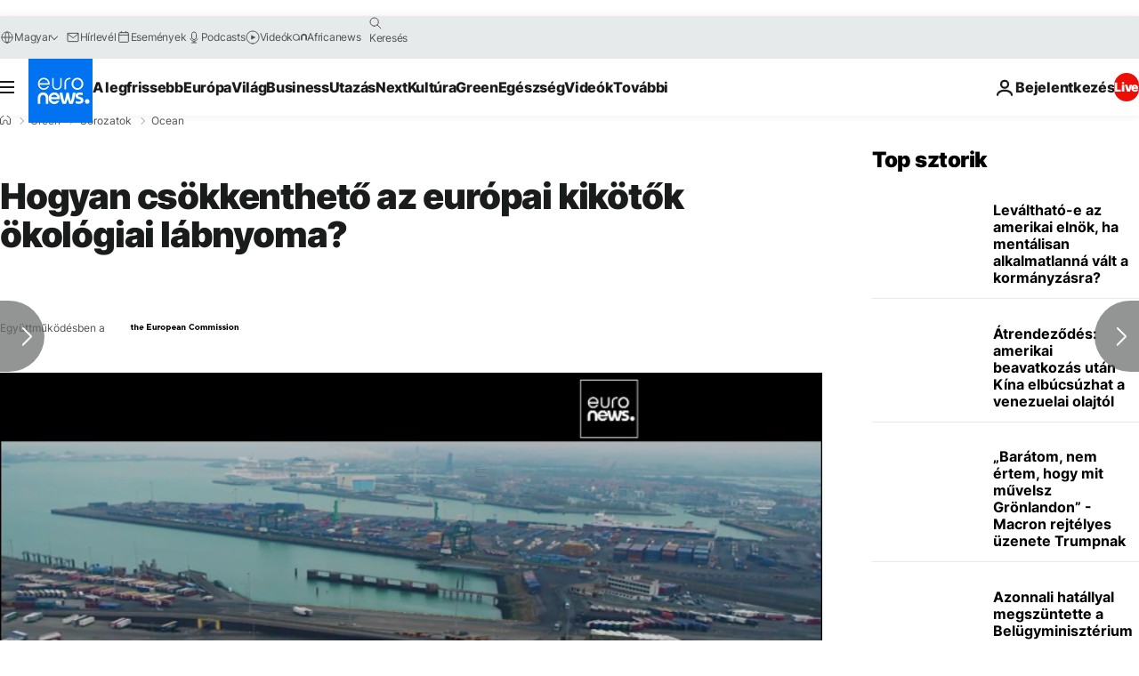

--- FILE ---
content_type: application/javascript
request_url: https://ml314.com/utsync.ashx?pub=&adv=&et=0&eid=84280&ct=js&pi=&fp=&clid=&if=0&ps=&cl=&mlt=&data=&&cp=https%3A%2F%2Fhu.euronews.com%2Fgreen%2F2023%2F02%2F28%2Fhogyan-csokkentheto-az-europai-kikotok-okologiai-labnyoma&pv=1768915861619_ys9ljl1fs&bl=en-us@posix&cb=2145882&return=&ht=&d=&dc=&si=1768915861619_ys9ljl1fs&cid=&s=1280x720&rp=&v=2.8.0.252
body_size: 729
content:
_ml.setFPI('3658439576390729811');_ml.syncCallback({"es":true,"ds":true});_ml.processTag({ url: 'https://dpm.demdex.net/ibs:dpid=22052&dpuuid=3658439576390729811&redir=', type: 'img' });
_ml.processTag({ url: 'https://idsync.rlcdn.com/395886.gif?partner_uid=3658439576390729811', type: 'img' });
_ml.processTag({ url: 'https://match.adsrvr.org/track/cmf/generic?ttd_pid=d0tro1j&ttd_tpi=1', type: 'img' });
_ml.processTag({ url: 'https://ib.adnxs.com/getuid?https://ml314.com/csync.ashx%3Ffp=$UID%26person_id=3658439576390729811%26eid=2', type: 'img' });


--- FILE ---
content_type: text/javascript; charset=utf-8
request_url: https://hu.euronews.com/build/5fb13de2e9ba79aeeada-1937.js
body_size: 4637
content:
"use strict";(globalThis.webpackChunkeuronews=globalThis.webpackChunkeuronews||[]).push([[1937],{1937:(e,t,i)=>{i.r(t),i.d(t,{BODY_CLASS_GALLERY_OPEN:()=>S,SELECTOR_GALLERY_FULL_SCREEN_CONTAINER:()=>p,default:()=>T});var r=i(76366),a=i(46681),n=i(22634);class s{elements=[];intersectionStates={};currentIndex=0;listeners={indexChange:[],elementInserted:[]};isTransitioning=!1;fallbackIndexIfTransitionIsCancelled=null;callbackRefs=new Map;constructor(e,t){this.container=e,this.scrollContainer=t,this.callbackRefs.set("touchstart",()=>{this.cancelTransition()}),this.callbackRefs.set("wheel",()=>{this.cancelTransition()})}getScrollContainer(){return this.scrollContainer}$init(e=0){this.currentIndex=e,this.isTransitioning=!1,this.fallbackIndexIfTransitionIsCancelled=null,"mobile"===n.A.getInstance()?.getContextProperty("platform").data?this.setupPaginationDetectorObserver(.75):this.setupPaginationDetectorObserver(.5);for(const[i,r]of this.callbackRefs.entries())window.addEventListener(i,r);const t=this.elements.length;for(let i=0;i<t;i++)this.appendToView(this.elements[i]);this.transitionTo(e,!1)}$reset(){this.paginationObserver?.disconnect();for(const[e,t]of this.callbackRefs.entries())window.removeEventListener(e,t);window.clearTimeout(this.transitionTimeoutRef);for(const e of this.elements)this.container.removeChild(e);this.currentIndex=0,this.isTransitioning=!1,this.fallbackIndexIfTransitionIsCancelled=null,this.listeners={indexChange:[],elementInserted:[]},this.intersectionStates=[],this.elements=[]}transitionTo(e,t=!0){this.isTransitioning=!0,this.fallbackIndexIfTransitionIsCancelled=this.currentIndex,this.currentIndex=e,this.triggerEvent("indexChange",e),window.clearTimeout(this.transitionTimeoutRef),this.transitionTimeoutRef=window.setTimeout(()=>{this.isTransitioning=!1},1e3),this.elements[e]?.scrollIntoView({behavior:t?"smooth":"auto",block:"center",inline:"center"})}cancelTransition(){this.isTransitioning&&(this.isTransitioning=!1,null!==this.fallbackIndexIfTransitionIsCancelled&&(this.currentIndex=this.fallbackIndexIfTransitionIsCancelled,this.triggerEvent("indexChange",this.currentIndex),this.fallbackIndexIfTransitionIsCancelled=null))}setupPaginationDetectorObserver(e){this.paginationObserver&&this.paginationObserver.disconnect(),this.paginationObserver=new IntersectionObserver(t=>{t.forEach(t=>{if(!t.isIntersecting)return;const i=this.elements.indexOf(t.target);if(-1===i)return;const{previousIntersectionRatio:r}=this.intersectionStates[i],a=t.intersectionRatio<r;this.intersectionStates[i].previousIntersectionRatio=t.intersectionRatio,a||t.intersectionRatio<e||(this.isTransitioning||this.currentIndex===i?this.isTransitioning&&(this.fallbackIndexIfTransitionIsCancelled=i):(this.currentIndex=i,this.triggerEvent("indexChange",i)))})},{rootMargin:"0px 0px 0px 0px",root:this.scrollContainer,threshold:[0,e,1]})}appendToView(e){const t=this.elements.indexOf(e);-1!==t&&(this.intersectionStates[t]={previousIntersectionRatio:0},this.container.appendChild(e),this.paginationObserver?.observe(e),this.triggerEvent("elementInserted",e))}on(e,t){this.listeners[e]=this.listeners[e]||[],this.listeners[e].push(t)}triggerEvent(e,...t){this.listeners[e]&&this.listeners[e].forEach(e=>e(...t))}add(e){this.elements.push(e)}scrollToPrevious(){let e=this.currentIndex;e>0&&e--,this.transitionTo(e)}scrollToNext(){let e=this.currentIndex;e<this.elements.length-1&&e++,this.transitionTo(e)}}var l=i(74382),o=i(59683),c=i(95084);class h{$init(){this.previousDatalayer=JSON.parse(JSON.stringify(window.digitalData)),window.digitalData.page.pagetype=l.P2.gallery,this.unsetVideoData()}$reset(){this.previousDatalayer&&(window.digitalData=JSON.parse(JSON.stringify(this.previousDatalayer)))}unsetVideoData(){for(const e of Object.keys(window.digitalData.video))window.digitalData.video[e]=o.x3}sendTrackHit(e){try{if(!window._satellite?.track)throw new Error("_satellite.track not ready");window.digitalData.article.gallerynumber=e.toString(),window.digitalData.page.pageurl=window.location.host+window.location.pathname+window.location.search+window.location.hash,window._satellite.track(c.y.GALLERY_IMAGE_VIEW)}catch(t){console.error("Error while tracking gallery image view",t)}}}var d=i(84220);class g{static buildClassSelectorInsideActiveGallery(e){return`body.${S} ${p} .${e}`}$reset(){n.A.getInstance().setData(this.serverDataSave)}async $init(){try{this.serverDataSave=n.A.getInstance().getSnapshot();const e=this.serverDataSave?.entities?.article?.id;if(e){const t=await d.A.getServerDataByArticleGallery(e);n.A.getInstance().setData(t)}}catch(e){console.error("Error while init ads for gallery",e)}}}var u=i(32374);const p="#gallery-fullscreen-container",m="#gallery-image-template",y="#gallery-fullscreen",w=".js-c-photo-gallery__btn_control--prev",f=".js-c-photo-gallery__btn_control--next",v=".js-photo-gallery__btn_close",S="has-photo-gallery-displayed",b="photo-",x=[{maxWidth:1023,value:"100vw"},{maxWidth:1599,value:"72vw"}];function C(e=[]){return`${[...x,...e].sort((e,t)=>e.maxWidth-t.maxWidth).map(({maxWidth:e,value:t})=>`(max-width: ${e}px) ${t}`).join(", ")}, 1156px`}const k=C();class T extends u.A{tracking=new h;galleryAds=new g;galleryFullscreenContainer=null;galleryContainer=null;imageTemplate=null;mobileMpuTemplate=null;chunkedList=null;galleryData=null;popStateCallback=this.handleHistoryChange.bind(this);galleryPaginationArrowPreviousElement=null;galleryPaginationArrowNextElement=null;static isOpened(){return document.body.classList.contains(S)}async fetchGalleryHtml(e){const t=await fetch(`https://${window.location.host}/internal/gallery/${e}`);return(await t.json()).htmlPage}goToPath(e,t){switch(t){case"push":window.history.pushState({isFromGallery:!0},"",e);break;case"replace":window.history.replaceState({isFromGallery:!0},"",e)}}handleHistoryChange(e){e&&e.state&&e.state.isFromGallery&&this.closeGallery()}registerDOMControlsIfPresent(e){const[t,i,r]=[document.querySelector(w),document.querySelector(f),document.querySelector(v)];t?t.addEventListener("click",i=>{i.preventDefault(),i.stopPropagation(),this.buttonDelayEffect(t),e.scrollToPrevious()}):this.logger.warn("GalleryService: cannot find previous button. Gallery controls will not work properly"),i?i.addEventListener("click",t=>{t.preventDefault(),t.stopPropagation(),this.buttonDelayEffect(i),e.scrollToNext()}):this.logger.warn("GalleryService: cannot find next button. Gallery controls will not work properly"),r?r.addEventListener("click",e=>{e.preventDefault(),e.stopPropagation(),this.closeGallery()}):this.logger.warn("GalleryService: cannot find close button. Gallery controls will not work properly")}registerKeyControls(e){this.keydownCallbackRef&&window.removeEventListener("keydown",this.keydownCallbackRef,!0),this.keydownCallbackRef=t=>{if(t.defaultPrevented)return;const[i,r]=[document.querySelector(w),document.querySelector(f)];switch(t.key){case"ArrowUp":case"PageUp":t.preventDefault(),i&&this.buttonDelayEffect(i),e.scrollToPrevious();break;case"ArrowDown":case"PageDown":t.preventDefault(),r&&this.buttonDelayEffect(r),e.scrollToNext();break;case"Escape":t.preventDefault(),this.closeGallery()}},window.addEventListener("keydown",this.keydownCallbackRef,!0)}hideOrShowButtonCloseOnScroll(){const e=document.querySelector(v);if(e){const t=document.querySelector(p);if(t){let i=0;t.addEventListener("scroll",r=>{r.preventDefault();const a=t.scrollTop;a>i&&a>85?e.classList.add("u-opacity-0"):e.classList.remove("u-opacity-0"),i=a<=0?0:a},!1)}else this.logger.warn("GalleryService: cannot find close button. Gallery cannot hide/show button close on scroll")}}updateAnchorIndex(e){this.goToPath(`#${b}${e}`,"replace")}updatePaginationIndex(e){const t=document.querySelector("#gallery-pagination");if(t){const i=this.galleryData?.images.length||0;t.innerHTML=`${e}/${i}`}else this.logger.warn("GalleryService: cannot find pagination text. Gallery cannot update pagination text")}updatePaginationControls(e){this.galleryPaginationArrowPreviousElement||(this.galleryPaginationArrowPreviousElement=document.querySelector(w)),this.galleryPaginationArrowNextElement||(this.galleryPaginationArrowNextElement=document.querySelector(f)),0===e?this.galleryPaginationArrowPreviousElement?.classList.add("is-inactive"):this.galleryPaginationArrowPreviousElement?.classList.remove("is-inactive");e===(this.galleryData?.images.length||0)-1?this.galleryPaginationArrowNextElement?.classList.add("is-inactive"):this.galleryPaginationArrowNextElement?.classList.remove("is-inactive")}buildShareUrls({galleryKey:e,image:t,index:i}){return{facebookShareUrl:this.getFacebookShareUrl({galleryKey:e,image:t,index:i}),twitterShareUrl:this.getTwitterShareUrl({galleryKey:e,image:t,index:i}),emailShareUrl:this.getEmailShareUrl({galleryKey:e,image:t,index:i})}}getImageShareUrl({galleryKey:e,imageIndex:t}){const i=new URL(`${window.location.origin}${window.location.pathname}`);return i.hash=`#${b}${t}`,i.searchParams.set("gallery",e),i}getFacebookShareUrl({galleryKey:e,image:t,index:i}){const r=this.getImageShareUrl({galleryKey:e,imageIndex:i});r.searchParams.set("utm_source","Facebook"),r.searchParams.set("utm_medium","Social");const a=new URL("https://www.facebook.com/share.php");return a.searchParams.set("u",r.toString()),a.searchParams.set("title",t.caption),a.toString()}getTwitterShareUrl({galleryKey:e,image:t,index:i}){const r=this.getImageShareUrl({galleryKey:e,imageIndex:i});r.searchParams.set("utm_source","Twitter"),r.searchParams.set("utm_medium","Social");const a=new URL("https://twitter.com/intent/tweet");return a.searchParams.set("url",r.toString()),a.searchParams.set("text",t.caption),a.toString()}getEmailShareUrl({galleryKey:e,image:t,index:i}){const r=this.getImageShareUrl({galleryKey:e,imageIndex:i});r.searchParams.set("utm_source","Email"),r.searchParams.set("utm_medium","Social");const a=t.caption?.trim()??"",n=a?`${a}\n${r}`:r.toString();return new URL(`mailto:?body=${encodeURIComponent(n)}`).toString()}imageApiDataToImage({url:e,width:t,height:i,altText:a,caption:n,captionCredit:s,captionUrl:l,sourceCredit:o,sourceUrl:c}){const h=i/t;return{width:t,height:i,ratio:h,src:(0,r.M)({url:e,ratio:h,maxWidth:t,upscaleTolerancePercent:.1}),srcset:(0,r.s)({url:e,ratio:h,maxWidth:t,upscaleTolerancePercent:.1}),sizes:"",alt:a||"",caption:n||"",captionCredit:s||"",captionUrl:l||"",sourceCredit:o||"",sourceUrl:c||""}}buildImageElement({template:e,image:t,index:i,shareUrls:r}){return(0,a.X)({template:e,data:{width:t.width,height:t.height,ratio:t.ratio,alt:t.alt,src:t.src,srcset:t.srcset,sizes:k,caption:t.caption,captionCredit:t.captionCredit,captionUrl:t.captionUrl,sourceCredit:t.sourceCredit,sourceUrl:t.sourceUrl,index:i,facebookShareUrl:r.facebookShareUrl,twitterShareUrl:r.twitterShareUrl,emailShareUrl:r.emailShareUrl}})}buildMpuElement({template:e,data:t}){return(0,a.X)({template:e,data:t})}async $init(){this.logger.debug("Initializing service")}async $reset(){this.logger.debug("Reseting service."),this.cleanup()}cleanup(){this.tracking.$reset(),this.galleryData=null,this.galleryPaginationArrowPreviousElement=null,this.galleryPaginationArrowNextElement=null,this.galleryFullscreenContainer&&(this.galleryFullscreenContainer.innerHTML=""),document.body.classList.remove(S),this.keydownCallbackRef&&window.removeEventListener("keydown",this.keydownCallbackRef,!0),this.chunkedList&&this.chunkedList.$reset()}setup(e,t,i,r,a,n){n.$reset(),this.tracking.$init(),n.on("indexChange",e=>{const t=e+1;this.updatePaginationIndex(t),this.updateAnchorIndex(t),this.updatePaginationControls(e),this.tracking.sendTrackHit(t)}),n.on("elementInserted",e=>{const t=e.querySelector("img");if(t&&!t?.complete&&t?.clientWidth>0){const e=C([{maxWidth:window.innerWidth,value:`${t.clientWidth}px`}]);t.sizes=e}else t&&t.srcset&&(t.srcset=`${t.srcset}`)}),this.registerDOMControlsIfPresent(n),this.registerKeyControls(n);let s=1;if(e)for(const o of e){const e=this.buildShareUrls({galleryKey:i,image:o,index:s}),t=this.buildImageElement({template:r,image:o,index:s,shareUrls:e}),l=4;if(s%l===0){const e=s/l,i=this.buildMpuElement({template:a,data:{adIndex:e}});t.classList.add("gallery__item--with-mpu"),t.appendChild(i)}o.ratio>1?t.classList.add("gallery__item__img--portrait"):t.classList.add("gallery__item__img--landscape"),o.sourceCredit||t.classList.add("gallery__item--no-source-credit"),n.add(t),s++}n?.$init(t-1),this.galleryAds.$init();const l=new URL(window.location.href);l.hash=`#${b}${t}`,l.searchParams.set("gallery",i),this.goToPath(l.href,"push")}async openGallery(e,t=1){if(this.goBackUrl=window.location.href,window.addEventListener("popstate",this.popStateCallback),this.galleryFullscreenContainer=document.querySelector(p),!this.galleryFullscreenContainer)return this.logger.error(`GalleryService: ${p} is missing`);this.galleryFullscreenContainer.innerHTML='<div class="c-photo-gallery__loading u-align-items-center u-color-white u-display-flex u-flex-direction-column u-font-size-14 u-justify-content-center u-text-nowrap"><div class="c-photo-gallery__loading__icon u-display-inline-block u-position-relative"><span class="loader"><span class="loader-inner"></span></span><span class="c-photo-gallery__loading__label u-display-flex u-justify-content-center u-position-absolute">LOADING</span></div></div>',document.body.classList.add(S),window.articleSwipe?.disable();const i=await this.fetchGalleryHtml(e);if(this.galleryFullscreenContainer.innerHTML=i,this.imageTemplate=this.galleryFullscreenContainer.querySelector(m),this.mobileMpuTemplate=this.galleryFullscreenContainer.querySelector("#gallery-mpu-template"),this.galleryContainer=this.galleryFullscreenContainer.querySelector(y),!this.imageTemplate||!this.galleryContainer)return this.logger.error(`GalleryService: ${m} or ${y} is missing. Cannot init gallery`);if(!this.galleryContainer.dataset.gallerydata)return this.logger.error(`GalleryService: ${y} is missing data-gallerydata attribute. Cannot init gallery`);this.galleryData=JSON.parse(this.galleryContainer.dataset.gallerydata),this.chunkedList=new s(this.galleryContainer,this.galleryFullscreenContainer);const r=this.galleryData.images.map(e=>this.imageApiDataToImage(e));this.setup(r,t,e,this.imageTemplate,this.mobileMpuTemplate,this.chunkedList),"mobile"===n.A.getInstance()?.getContextProperty("platform").data&&this.hideOrShowButtonCloseOnScroll()}closeGallery(){this.cleanup(),this.galleryFullscreenContainer&&(this.galleryFullscreenContainer.innerHTML=""),this.goToPath(this.goBackUrl??"/","replace"),window.removeEventListener("popstate",this.popStateCallback),this.galleryAds.$reset(),window.articleSwipe?(window.articleSwipe.enable(),window.articleSwipe.ensureActiveSlideContentIsDisplayed(),window.articleSwipe.recalculateCurrentSlide()):(this.goBackUrl=window.location.href.split("?gallery")[0]||"/",this.goToPath(this.goBackUrl,"replace"),window.location.reload())}buttonDelayEffect(e){e.classList.add("is-triggered"),setTimeout(()=>e.classList.remove("is-triggered"),600)}}},46681:(e,t,i)=>{function r({template:e,data:t}){const i=e.content.cloneNode(!0).querySelector("*");for(const[r,a]of i.innerHTML.matchAll(/\$\{([^${}]*)\}/gm))Object.keys(t).includes(a)?i.innerHTML=i.innerHTML.replaceAll(r,t[a].toString()):(console.warn(`template is requiring param [${a}] but it is not defined in input data (${Object.keys(t).toString()})`,{template:e,data:t}),i.innerHTML=i.innerHTML.replaceAll(r,""));return i}i.d(t,{X:()=>r})},68280:(e,t,i)=>{function r(e){e instanceof Error?console.error(e.message):console.error(e)}i.d(t,{v:()=>r})},76366:(e,t,i)=>{i.d(t,{M:()=>n,s:()=>s});const r=[384,640,750,828,1080,1200,1920],a=828;function n({url:e,width:t,height:i,ratio:n,maxWidth:s,upscaleTolerancePercent:l}){let o;t&&i&&(o=i/t);let c=t||a,h=i||0;if(!h&&!n||h&&n||h&&!t)throw Error("You must define both [width] & [height] or both [ratio] & [width] or just [ratio] and it will use default [width]");if(s&&c>s){const e=s+s*(l=void 0===l?.2:l),t=[...r].reverse().find(t=>t<=e);c=t||r[0]}return n?h=Math.round(c*n):o&&s&&(h=Math.round(c*o)),e.replace(/{{w}}/,c.toString()).replace(/{{h}}/,h.toString())}function s({url:e,ratio:t,customSrcset:i,maxWidth:a,upscaleTolerancePercent:s}){let l=i&&i.length?i:r;if(a){const e=a+a*(s=void 0===s?.2:s);l=l.filter(t=>t<=e),l.length<=0&&l.push(r[0])}return l.map(i=>{const r=Math.round(i*t);return`${n({url:e,width:i,height:r})} ${i}w`}).join(", ")}},84220:(e,t,i)=>{i.d(t,{A:()=>l});var r=i(68280),a=i(91592);const n={article:"/article",gallery:"/article-gallery"};var s=i(96931);class l{static getServerDataByArticle(e,t){return l.getServerDataFromApi(e,"article",t)}static getServerDataByArticleGallery(e,t){return l.getServerDataFromApi(e,"gallery",t)}static async getServerDataFromApi(e,t,i){try{const r=i||a.A.get(),s=`/api/server-data${n[t]}/${r}/${e}`,l=await fetch(s);if(!l.ok)throw Error(`Response from ${s} not ok. code: ${l.status}`);return await l.json()}catch(l){return(0,r.v)(l),(0,s.H)(new Error("Error occurred when fetching server data"))}}}}}]);